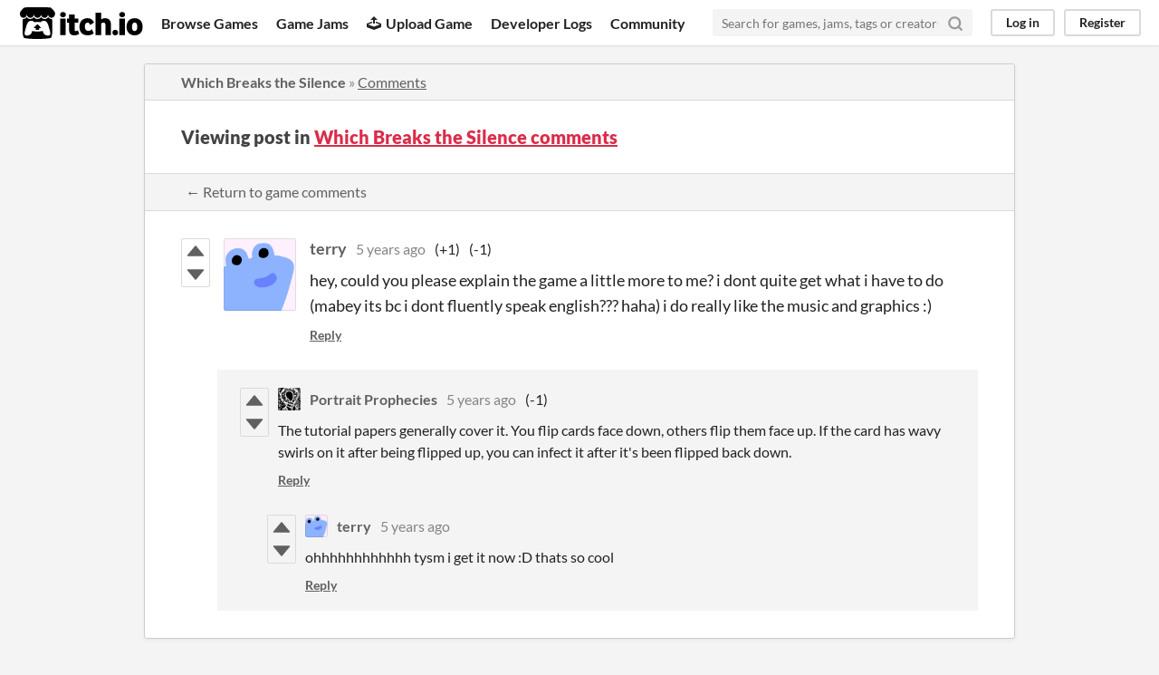

--- FILE ---
content_type: text/html
request_url: https://itch.io/post/1775527
body_size: 3602
content:
<!DOCTYPE HTML><html lang="en"><head><meta charset="UTF-8"/><META name="GENERATOR" content="IBM HomePage Builder 2001 V5.0.0 for Windows"><meta name="msvalidate.01" content="3BB4D18369B9C21326AF7A99FCCC5A09" /><meta property="fb:app_id" content="537395183072744" /><title>Post by terry in Which Breaks the Silence comments - itch.io</title><meta name="csrf_token" value="WyJTUURPIiwxNzY5MjU0MzgzLCJYOENZb0xTS3M4bGV6SlYiXQ==.xoFTJsMs7kJM6BVduToY+6NQ8Qc=" /><meta content="Post by terry in Which Breaks the Silence comments" property="og:title"/><meta content="itch.io" property="og:site_name"/><meta content="4503599627724030" property="twitter:account_id"/><link rel="canonical" href="https://portrait-prophecies.itch.io/cursive/comments"/><link rel="manifest" href="/static/manifest.json"/><meta content="hey, could you please explain the game a little more to me? i dont quite get what i have to do (mabey its bc i dont fluently speak english??? haha) i do really like the music and graphics :)" property="og:description"/><meta content="hey, could you please explain the game a little more to me? i dont quite get what i have to do (mabey its bc i dont fluently speak english??? haha) i do really like the music and graphics :)" name="description"/><meta content="width=device-width, initial-scale=1" name="viewport"/><meta content="#FA5C5C" name="theme-color"/><link rel="stylesheet" href="https://static.itch.io/main.css?1769208502"/><script type="text/javascript">if (!window.location.hostname.match(/localhost/)) {      window.dataLayer = window.dataLayer || [];
      function gtag(){dataLayer.push(arguments);}
      gtag('js', new Date());
      gtag('config', "G-36R7NPBMLS", {});
      (function(d, t, s, m) {
        s = d.createElement(t);
        s.src = "https:\/\/www.googletagmanager.com\/gtag\/js?id=G-36R7NPBMLS";
        s.async = 1;
        m = d.getElementsByTagName(t)[0];
        m.parentNode.insertBefore(s, m);
      })(document, "script");
      }</script><script type="text/javascript">window.itchio_translations_url = 'https://static.itch.io/translations';</script><script type="text/javascript" src="https://static.itch.io/lib.min.js?1769208502"></script><script type="text/javascript" src="https://static.itch.io/bundle.min.js?1769208502"></script><script data-src="https://static.itch.io/react.min.js?1769208502" id="lib_react_src"></script><script type="text/javascript" src="https://static.itch.io/community.min.js?1769208502"></script><script type="text/javascript">I.current_user = null;</script></head><body data-page_name="community.post" class="locale_en layout_widget responsive" data-host="itch.io"><div class="header_widget base_widget" id="header_4343473"><a href="#maincontent" class="skip_to_main">Skip to main content</a><div class="primary_header"><h1 title="itch.io - indie game hosting marketplace" class="title"><a href="/" title="itch.io - indie game hosting marketplace" class="header_logo"><span class="visually_hidden">itch.io</span><img width="775" height="199" alt="itch.io logo &amp; title" class="full_logo" src="https://static.itch.io/images/logo-black-new.svg"/><img width="262" height="235" alt="itch.io logo" class="minimal_logo" src="https://static.itch.io/images/itchio-textless-black.svg"/></a></h1><div class="header_buttons"><a data-label="browse" href="/games" class="header_button browse_btn">Browse Games</a><a data-label="jams" href="/jams" class="header_button jams_btn">Game Jams</a><a data-label="developers" href="/developers" class="header_button developers_btn"><span aria-hidden="true" class="icon icon-upload"></span>Upload Game</a><a data-label="devlogs" href="/devlogs" class="header_button devlogs_btn">Developer Logs</a><a data-label="community.home" href="/community" class="header_button community.home_btn">Community</a></div><form action="/search" class="game_search"><input required="required" name="q" type="text" placeholder="Search for games, jams, tags or creators" class="search_input"/><button aria-label="Search" class="submit_btn"><svg stroke-linecap="round" stroke-linejoin="round" stroke-width="3" height="18" version="1.1" stroke="currentColor" role="img" width="18" viewBox="0 0 24 24" aria-hidden fill="none" class="svgicon icon_search"><circle cx="11" cy="11" r="8"></circle><line x1="21" y1="21" x2="16.65" y2="16.65"></line></svg></button></form><div class="user_panel_widget base_widget" id="user_panel_1592675"><a data-label="log_in" data-register_action="header" href="/login" class="panel_button">Log in</a><a data-label="register" data-register_action="header" href="/register" class="panel_button register_button">Register</a></div></div><div data-target="browse" class="header_dropdown"><a href="/games/store">Indie game store</a><a href="/games/free">Free games</a><a href="/games/fun">Fun games</a><a href="/games/tag-horror">Horror games</a><div class="divider"></div><a href="/tools">Game development</a><a href="/game-assets">Assets</a><a href="/comics">Comics</a><div class="divider"></div><a href="/sales">Sales</a><a href="/bundles">Bundles</a><div class="divider"></div><a href="/jobs">Jobs</a><div class="divider"></div><a href="/tags">Tags</a><a href="/game-development/engines">Game Engines</a></div></div><div class="main"><div class="inner_column"><div class="community_post_page page_widget base_widget" id="community_post_5500006"><div class="tabbed_header_widget base_widget" id="tabbed_header_5763748"><div class="header_breadcrumbs"><a href="https://portrait-prophecies.itch.io/cursive" class="trail">Which Breaks the Silence</a> » <a href="https://portrait-prophecies.itch.io/cursive/comments" class="">Comments</a></div><div class="stat_header_widget"><div class="text_container"><h2>Viewing post in <a href="https://portrait-prophecies.itch.io/cursive/comments">Which Breaks the Silence comments</a></h2></div></div><div class="header_nav"><div class="header_nav_tabs"><a href="https://portrait-prophecies.itch.io/cursive/comments" class="nav_btn">← Return to game comments</a></div></div></div><div class="padded"><div class="community_post_list_widget base_widget" id="community_post_list_5093457"><div id="post-1775527" data-post="{&quot;id&quot;:1775527,&quot;user_id&quot;:2030164}" class="community_post sidebar_avatar has_vote_column has_replies"><div id="first-post" class="post_anchor"></div><div id="last-post" class="post_anchor"></div><div class="post_grid"><div class="post_votes"><a href="/login" class="vote_up_btn vote_btn" title="Vote up" data-register_action="community_vote"><svg version="1.1" role="img" width="20" viewBox="0 0 24 24" aria-hidden height="20" class="svgicon icon_vote_up"><polygon points="2 18 12 6 22 18" /></svg></a> <a href="/login" class="vote_down_btn vote_btn" title="Vote down" data-register_action="community_vote"><svg version="1.1" role="img" width="20" viewBox="0 0 24 24" aria-hidden height="20" class="svgicon icon_vote_down"><polygon points="2 6 12 18 22 6" /></svg></a></div><a href="/profile/yourangel" class="avatar_container"><div style="background-image: url(/static/images/frog-blue.png)" class="post_avatar"></div></a><div class="post_header"><span class="post_author"><a href="/profile/yourangel">terry</a></span><span title="2020-07-31 21:52:54" class="post_date"><a href="/post/1775527">5 years ago</a></span><span class="vote_counts"><span class="upvotes">(+1)</span><span class="downvotes">(-1)</span></span></div><div class="post_content"><div dir="auto" class="post_body user_formatted"><p>hey, could you please explain the game a little more to me? i dont quite get what i have to do (mabey its bc i dont fluently speak english??? haha) i do really like the music and graphics :)</p></div><div class="post_footer"><a class="post_action reply_btn" href="/login" data-register_action="community_reply">Reply</a></div></div></div></div><div class="community_post_replies top_level_replies"><div id="post-1775696" data-post="{&quot;id&quot;:1775696,&quot;user_id&quot;:653373}" class="community_post is_reply has_vote_column has_replies"><div class="post_grid"><div class="post_votes"><a href="/login" class="vote_up_btn vote_btn" title="Vote up" data-register_action="community_vote"><svg version="1.1" role="img" width="20" viewBox="0 0 24 24" aria-hidden height="20" class="svgicon icon_vote_up"><polygon points="2 18 12 6 22 18" /></svg></a> <a href="/login" class="vote_down_btn vote_btn" title="Vote down" data-register_action="community_vote"><svg version="1.1" role="img" width="20" viewBox="0 0 24 24" aria-hidden height="20" class="svgicon icon_vote_down"><polygon points="2 6 12 18 22 6" /></svg></a></div><a href="/profile/portrait-prophecies" class="avatar_container"><div style="background-image: url(https://img.itch.zone/aW1hZ2UyL3VzZXIvNjUzMzczLzExNjkwNzkucG5n/25x25%23/MGYu4N.png)" class="post_avatar"></div></a><div class="post_header"><span class="post_author"><a href="/profile/portrait-prophecies">Portrait Prophecies</a></span><span title="2020-07-31 23:15:20" class="post_date"><a href="/post/1775696">5 years ago</a></span><span class="vote_counts"><span class="downvotes">(-1)</span></span></div><div class="post_content"><div dir="auto" class="post_body user_formatted"><p>The tutorial papers generally cover it. You flip cards face down, others flip them face up. If the card has wavy swirls on it after being flipped up, you can infect it after it&#x27;s been flipped back down.</p></div><div class="post_footer"><a class="post_action reply_btn" href="/login" data-register_action="community_reply">Reply</a></div></div></div></div><div class="community_post_replies"><div id="post-1778633" data-post="{&quot;id&quot;:1778633,&quot;user_id&quot;:2030164}" class="community_post is_reply has_vote_column"><div class="post_grid"><div class="post_votes"><a href="/login" class="vote_up_btn vote_btn" title="Vote up" data-register_action="community_vote"><svg version="1.1" role="img" width="20" viewBox="0 0 24 24" aria-hidden height="20" class="svgicon icon_vote_up"><polygon points="2 18 12 6 22 18" /></svg></a> <a href="/login" class="vote_down_btn vote_btn" title="Vote down" data-register_action="community_vote"><svg version="1.1" role="img" width="20" viewBox="0 0 24 24" aria-hidden height="20" class="svgicon icon_vote_down"><polygon points="2 6 12 18 22 6" /></svg></a></div><a href="/profile/yourangel" class="avatar_container"><div style="background-image: url(/static/images/frog-blue.png)" class="post_avatar"></div></a><div class="post_header"><span class="post_author"><a href="/profile/yourangel">terry</a></span><span title="2020-08-01 21:19:27" class="post_date"><a href="/post/1778633">5 years ago</a></span><span class="vote_counts"></span></div><div class="post_content"><div dir="auto" class="post_body user_formatted"><p>ohhhhhhhhhhhh tysm i get it now :D thats so cool</p></div><div class="post_footer"><a class="post_action reply_btn" href="/login" data-register_action="community_reply">Reply</a></div></div></div></div></div></div><script id="vote_counts_tpl" type="text/template"><% if (up_score > 0) { %><span class="upvotes">(+{{up_score}})</span><% } %><% if (down_score > 0) { %><span class="downvotes">(-{{down_score}})</span><% } %></script></div></div><script data-inject="&lt;script type=&quot;text/javascript&quot; src=&quot;https://static.itch.io/lib/prism.js?1769208502&quot;&gt;&lt;/script&gt;&lt;link rel=&quot;stylesheet&quot; href=&quot;https://static.itch.io/lib/prism.css?1769208502&quot;/&gt;" id="lib_prism_src"></script></div></div></div><div class="footer"><div class="primary"><div class="social"><a href="https://twitter.com/itchio"><span aria-hidden="true" class="icon icon-twitter"></span><span class="screenreader_only">itch.io on Twitter</span></a><a href="https://www.facebook.com/itchiogames"><span aria-hidden="true" class="icon icon-facebook"></span><span class="screenreader_only">itch.io on Facebook</span></a></div><a href="/docs/general/about">About</a><a href="/docs/general/faq">FAQ</a><a href="/blog">Blog</a><a href="/support">Contact us</a></div><div class="secondary"><span class="copyright">Copyright © 2026 itch corp</span><span class="spacer"> · </span><a href="/directory">Directory</a><span class="spacer"> · </span><a rel="nofollow" href="/docs/legal/terms">Terms</a><span class="spacer"> · </span><a rel="nofollow" href="/docs/legal/privacy-policy">Privacy</a><span class="spacer"> · </span><a rel="nofollow" href="/docs/legal/cookie-policy">Cookies</a></div></div><script id="loading_lightbox_tpl" type="text/template"><div aria-live="polite" class="lightbox loading_lightbox"><div class="loader_outer"><div class="loader_label">Loading</div><div class="loader_bar"><div class="loader_bar_slider"></div></div></div></div></script><script type="text/javascript">new I.CommunityViewTopic('#community_post_5500006', {"report_url":"\/post\/:post_id\/report","ban_url":"\/bans\/category\/846374"});init_Header('#header_4343473', {"autocomplete_props":{"i18n":{"search_placeholder":"Search for games, jams, tags or creators","search":"Search"},"ca_source":25,"ca_types":{"featured_tag":7,"jam":4,"browse_facet":8,"game":1},"autocomplete_url":"\/autocomplete","search_url":"\/search"}});
I.setup_page();</script></body></html>